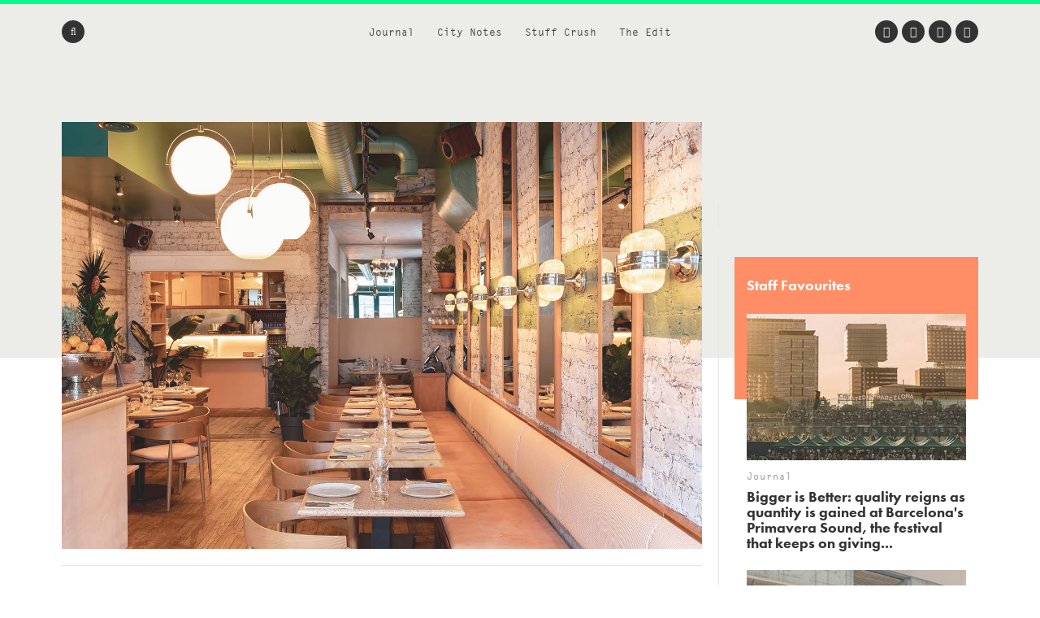

--- FILE ---
content_type: text/html; charset=UTF-8
request_url: https://www.we-heart.com/2021/07/01/cocotte-queens-park-rotisserie-a-nrd-studio/
body_size: 15789
content:
<!DOCTYPE html>
<html lang="en-US"
 xmlns:og="http://ogp.me/ns#"
 xmlns:fb="http://ogp.me/ns/fb#">
<head>

<!-- Google tag (gtag.js) -->
<script async src="https://www.googletagmanager.com/gtag/js?id=G-ZR2JV6V233" type="876a88a7c99195c6e846e968-text/javascript"></script>
<script type="876a88a7c99195c6e846e968-text/javascript">
  window.dataLayer = window.dataLayer || [];
  function gtag(){dataLayer.push(arguments);}
  gtag('js', new Date());

  gtag('config', 'G-ZR2JV6V233');
</script>

<meta charset="UTF-8">
<meta name="viewport" content="width=device-width, initial-scale=1">
<meta name='ir-site-verification-token' value='-1678264156'>
<link rel="profile" href="https://gmpg.org/xfn/11">
<link rel="pingback" href="https://www.we-heart.com/xmlrpc.php">

<link rel="apple-touch-icon" href="https://www.we-heart.com/upload-images/icon144.png">
<link rel="icon" href="https://www.we-heart.com/upload-images/icon64.png">
<!--[if IE]><link rel="shortcut icon" href="https://www.we-heart.com/upload-images/favicon.ico"><![endif]-->




<script type="876a88a7c99195c6e846e968-text/javascript" src="https://confirmsubscription.com/h/r/FD958EA3B1F2BE45/A23F2631A780EA00/popup.js"></script>

<script src="//use.typekit.net/qpd8goq.js" type="876a88a7c99195c6e846e968-text/javascript"></script>
<script type="876a88a7c99195c6e846e968-text/javascript">try{Typekit.load();}catch(e){}</script>






<script type="876a88a7c99195c6e846e968-text/javascript">
  var googletag = googletag || {};
  googletag.cmd = googletag.cmd || [];
  (function() {
    var gads = document.createElement('script');
    gads.async = true;
    gads.type = 'text/javascript';
    var useSSL = 'https:' == document.location.protocol;
    gads.src = (useSSL ? 'https:' : 'http:') +
      '//www.googletagservices.com/tag/js/gpt.js';
    var node = document.getElementsByTagName('script')[0];
    node.parentNode.insertBefore(gads, node);
  })();
</script>

<script type="876a88a7c99195c6e846e968-text/javascript">
  googletag.cmd.push(function() {
    googletag.defineSlot('/30229365/mainbanner', [300, 250], 'div-gpt-ad-1448466577093-0').addService(googletag.pubads());
    googletag.pubads().enableSingleRequest();
    googletag.enableServices();
  });
</script>






<script type="876a88a7c99195c6e846e968-text/javascript" src="//static.criteo.net/js/ld/publishertag.js"></script>



<style type="text/css" media="screen">
	.entry-content ul.bullets {
		list-style-type: disc !important;
		margin: 0em 7em 2em 7em;
	}

  .entry-content ul.boxybullets {
		list-style-type: disc !important;
		margin: 1em 2em 0em 2em;
	}

  .boxy {

    border: 1px solid #000000;
    padding: 20px;
    margin: 10px 90px 50px 90px;
  }

  .disclaimer {
    font-size: 15px;
    font-size: 1.5rem;
    text-align: left;
    margin-right: 40px;
  }

  h4 {display: block !important;
    width: auto !important;
    border-bottom: 0px solid #00FF8D !important;
  }

  h2, h3, h4, h5, h6 {

    margin-top: 30px !important;
  }


.highlighttext {
  font-weight: 400;
  color: #96152b;
}



.post .caption, .page .caption {
  padding: 0px !important;
}


.maindisclaimer {
  padding: 10px !important; background: #ede9e9; color: #a1a1a1;
}


.GRVAd.inline.mobile {
  margin: 0px 0 20px;
  background: #f9f9f9;
  padding: 15px 0 15px;
}



.su-button {
    background-color: #ec5d56 !important;
    color: #ffffff !important;
    opacity: 1 !important;
    transition: none !important;
}


	/***
	body {
		padding-top: 197px;
	}
	.site-header .main-navigation {
		top: 47px;
	}
	.flash {
		background: #dd4735;
		color: #FFFFFF;
		display: block;
		left: 0;
		padding: 10px;
		position: fixed;
		right: 0;
		top: 0;
		text-align: center;
		text-decoration: none;
		z-index: 999;
	}

	.flash:hover {
		background: #f8be4d;
		color: #FFFFFF;
	}

	@media screen and (max-width: 1024px) {
		body {
			padding-top: 0px;
		}
		.flash {
			position: static;
		}
	}
	**/
</style>

<meta name='robots' content='index, follow, max-image-preview:large, max-snippet:-1, max-video-preview:-1' />
	<style>img:is([sizes="auto" i], [sizes^="auto," i]) { contain-intrinsic-size: 3000px 1500px }</style>
	
	<!-- This site is optimized with the Yoast SEO plugin v24.8.1 - https://yoast.com/wordpress/plugins/seo/ -->
	<title>Cocotte Queen&#039;s Park Rotisserie Designed by A-nrd studio</title>
	<meta name="description" content="Romain Bourrillon&#039;s free-range rotisserie chain continues its London takeover with a fine looking new destination, Cocotte Queen&#039;s Park..." />
	<link rel="canonical" href="https://www.we-heart.com/2021/07/01/cocotte-queens-park-rotisserie-a-nrd-studio/" />
	<meta property="og:locale" content="en_US" />
	<meta property="og:type" content="article" />
	<meta property="og:title" content="Romain Bourrillon&#039;s free-range rotisserie chain continues its London takeover with a fine looking new destination for Queen&#039;s Park..." />
	<meta property="og:description" content="Romain Bourrillon&#039;s free-range rotisserie chain continues its London takeover with a fine looking new destination, Cocotte Queen&#039;s Park..." />
	<meta property="og:url" content="https://www.we-heart.com/2021/07/01/cocotte-queens-park-rotisserie-a-nrd-studio/" />
	<meta property="og:site_name" content="We Heart" />
	<meta property="article:publisher" content="https://www.facebook.com/weheart" />
	<meta property="article:published_time" content="2021-07-01T14:01:17+00:00" />
	<meta property="article:modified_time" content="2024-08-14T16:47:48+00:00" />
	<meta property="og:image" content="https://www.we-heart.com/upload-images/cocottequeensparksmall.jpg" />
	<meta name="author" content="Lisa Davidson" />
	<meta name="twitter:card" content="summary_large_image" />
	<meta name="twitter:title" content="Romain Bourrillon&#039;s free-range rotisserie chain continues its London takeover with a fine looking new destination for Queen&#039;s Park..." />
	<meta name="twitter:creator" content="@lilodavidson" />
	<meta name="twitter:site" content="@we_heart" />
	<meta name="twitter:label1" content="Written by" />
	<meta name="twitter:data1" content="Lisa Davidson" />
	<meta name="twitter:label2" content="Est. reading time" />
	<meta name="twitter:data2" content="4 minutes" />
	<!-- / Yoast SEO plugin. -->


<link rel='dns-prefetch' href='//hb.wpmucdn.com' />
<link rel='dns-prefetch' href='//b2629422.smushcdn.com' />
<link rel="alternate" type="application/rss+xml" title="We Heart &raquo; Feed" href="https://www.we-heart.com/feed/" />
<link rel="alternate" type="application/rss+xml" title="We Heart &raquo; Comments Feed" href="https://www.we-heart.com/comments/feed/" />
<script type="876a88a7c99195c6e846e968-text/javascript">
/* <![CDATA[ */
window._wpemojiSettings = {"baseUrl":"https:\/\/s.w.org\/images\/core\/emoji\/15.0.3\/72x72\/","ext":".png","svgUrl":"https:\/\/s.w.org\/images\/core\/emoji\/15.0.3\/svg\/","svgExt":".svg","source":{"concatemoji":"https:\/\/www.we-heart.com\/wp-includes\/js\/wp-emoji-release.min.js?ver=6.7.4"}};
/*! This file is auto-generated */
!function(i,n){var o,s,e;function c(e){try{var t={supportTests:e,timestamp:(new Date).valueOf()};sessionStorage.setItem(o,JSON.stringify(t))}catch(e){}}function p(e,t,n){e.clearRect(0,0,e.canvas.width,e.canvas.height),e.fillText(t,0,0);var t=new Uint32Array(e.getImageData(0,0,e.canvas.width,e.canvas.height).data),r=(e.clearRect(0,0,e.canvas.width,e.canvas.height),e.fillText(n,0,0),new Uint32Array(e.getImageData(0,0,e.canvas.width,e.canvas.height).data));return t.every(function(e,t){return e===r[t]})}function u(e,t,n){switch(t){case"flag":return n(e,"\ud83c\udff3\ufe0f\u200d\u26a7\ufe0f","\ud83c\udff3\ufe0f\u200b\u26a7\ufe0f")?!1:!n(e,"\ud83c\uddfa\ud83c\uddf3","\ud83c\uddfa\u200b\ud83c\uddf3")&&!n(e,"\ud83c\udff4\udb40\udc67\udb40\udc62\udb40\udc65\udb40\udc6e\udb40\udc67\udb40\udc7f","\ud83c\udff4\u200b\udb40\udc67\u200b\udb40\udc62\u200b\udb40\udc65\u200b\udb40\udc6e\u200b\udb40\udc67\u200b\udb40\udc7f");case"emoji":return!n(e,"\ud83d\udc26\u200d\u2b1b","\ud83d\udc26\u200b\u2b1b")}return!1}function f(e,t,n){var r="undefined"!=typeof WorkerGlobalScope&&self instanceof WorkerGlobalScope?new OffscreenCanvas(300,150):i.createElement("canvas"),a=r.getContext("2d",{willReadFrequently:!0}),o=(a.textBaseline="top",a.font="600 32px Arial",{});return e.forEach(function(e){o[e]=t(a,e,n)}),o}function t(e){var t=i.createElement("script");t.src=e,t.defer=!0,i.head.appendChild(t)}"undefined"!=typeof Promise&&(o="wpEmojiSettingsSupports",s=["flag","emoji"],n.supports={everything:!0,everythingExceptFlag:!0},e=new Promise(function(e){i.addEventListener("DOMContentLoaded",e,{once:!0})}),new Promise(function(t){var n=function(){try{var e=JSON.parse(sessionStorage.getItem(o));if("object"==typeof e&&"number"==typeof e.timestamp&&(new Date).valueOf()<e.timestamp+604800&&"object"==typeof e.supportTests)return e.supportTests}catch(e){}return null}();if(!n){if("undefined"!=typeof Worker&&"undefined"!=typeof OffscreenCanvas&&"undefined"!=typeof URL&&URL.createObjectURL&&"undefined"!=typeof Blob)try{var e="postMessage("+f.toString()+"("+[JSON.stringify(s),u.toString(),p.toString()].join(",")+"));",r=new Blob([e],{type:"text/javascript"}),a=new Worker(URL.createObjectURL(r),{name:"wpTestEmojiSupports"});return void(a.onmessage=function(e){c(n=e.data),a.terminate(),t(n)})}catch(e){}c(n=f(s,u,p))}t(n)}).then(function(e){for(var t in e)n.supports[t]=e[t],n.supports.everything=n.supports.everything&&n.supports[t],"flag"!==t&&(n.supports.everythingExceptFlag=n.supports.everythingExceptFlag&&n.supports[t]);n.supports.everythingExceptFlag=n.supports.everythingExceptFlag&&!n.supports.flag,n.DOMReady=!1,n.readyCallback=function(){n.DOMReady=!0}}).then(function(){return e}).then(function(){var e;n.supports.everything||(n.readyCallback(),(e=n.source||{}).concatemoji?t(e.concatemoji):e.wpemoji&&e.twemoji&&(t(e.twemoji),t(e.wpemoji)))}))}((window,document),window._wpemojiSettings);
/* ]]> */
</script>
<style id='wp-emoji-styles-inline-css' type='text/css'>

	img.wp-smiley, img.emoji {
		display: inline !important;
		border: none !important;
		box-shadow: none !important;
		height: 1em !important;
		width: 1em !important;
		margin: 0 0.07em !important;
		vertical-align: -0.1em !important;
		background: none !important;
		padding: 0 !important;
	}
</style>
<link rel='stylesheet' id='wp-block-library-css' href='https://hb.wpmucdn.com/www.we-heart.com/7589b4b4-56ae-498e-8334-8a2614e885ce.css' type='text/css' media='all' />
<style id='classic-theme-styles-inline-css' type='text/css'>
/*! This file is auto-generated */
.wp-block-button__link{color:#fff;background-color:#32373c;border-radius:9999px;box-shadow:none;text-decoration:none;padding:calc(.667em + 2px) calc(1.333em + 2px);font-size:1.125em}.wp-block-file__button{background:#32373c;color:#fff;text-decoration:none}
</style>
<style id='global-styles-inline-css' type='text/css'>
:root{--wp--preset--aspect-ratio--square: 1;--wp--preset--aspect-ratio--4-3: 4/3;--wp--preset--aspect-ratio--3-4: 3/4;--wp--preset--aspect-ratio--3-2: 3/2;--wp--preset--aspect-ratio--2-3: 2/3;--wp--preset--aspect-ratio--16-9: 16/9;--wp--preset--aspect-ratio--9-16: 9/16;--wp--preset--color--black: #000000;--wp--preset--color--cyan-bluish-gray: #abb8c3;--wp--preset--color--white: #ffffff;--wp--preset--color--pale-pink: #f78da7;--wp--preset--color--vivid-red: #cf2e2e;--wp--preset--color--luminous-vivid-orange: #ff6900;--wp--preset--color--luminous-vivid-amber: #fcb900;--wp--preset--color--light-green-cyan: #7bdcb5;--wp--preset--color--vivid-green-cyan: #00d084;--wp--preset--color--pale-cyan-blue: #8ed1fc;--wp--preset--color--vivid-cyan-blue: #0693e3;--wp--preset--color--vivid-purple: #9b51e0;--wp--preset--gradient--vivid-cyan-blue-to-vivid-purple: linear-gradient(135deg,rgba(6,147,227,1) 0%,rgb(155,81,224) 100%);--wp--preset--gradient--light-green-cyan-to-vivid-green-cyan: linear-gradient(135deg,rgb(122,220,180) 0%,rgb(0,208,130) 100%);--wp--preset--gradient--luminous-vivid-amber-to-luminous-vivid-orange: linear-gradient(135deg,rgba(252,185,0,1) 0%,rgba(255,105,0,1) 100%);--wp--preset--gradient--luminous-vivid-orange-to-vivid-red: linear-gradient(135deg,rgba(255,105,0,1) 0%,rgb(207,46,46) 100%);--wp--preset--gradient--very-light-gray-to-cyan-bluish-gray: linear-gradient(135deg,rgb(238,238,238) 0%,rgb(169,184,195) 100%);--wp--preset--gradient--cool-to-warm-spectrum: linear-gradient(135deg,rgb(74,234,220) 0%,rgb(151,120,209) 20%,rgb(207,42,186) 40%,rgb(238,44,130) 60%,rgb(251,105,98) 80%,rgb(254,248,76) 100%);--wp--preset--gradient--blush-light-purple: linear-gradient(135deg,rgb(255,206,236) 0%,rgb(152,150,240) 100%);--wp--preset--gradient--blush-bordeaux: linear-gradient(135deg,rgb(254,205,165) 0%,rgb(254,45,45) 50%,rgb(107,0,62) 100%);--wp--preset--gradient--luminous-dusk: linear-gradient(135deg,rgb(255,203,112) 0%,rgb(199,81,192) 50%,rgb(65,88,208) 100%);--wp--preset--gradient--pale-ocean: linear-gradient(135deg,rgb(255,245,203) 0%,rgb(182,227,212) 50%,rgb(51,167,181) 100%);--wp--preset--gradient--electric-grass: linear-gradient(135deg,rgb(202,248,128) 0%,rgb(113,206,126) 100%);--wp--preset--gradient--midnight: linear-gradient(135deg,rgb(2,3,129) 0%,rgb(40,116,252) 100%);--wp--preset--font-size--small: 13px;--wp--preset--font-size--medium: 20px;--wp--preset--font-size--large: 36px;--wp--preset--font-size--x-large: 42px;--wp--preset--spacing--20: 0.44rem;--wp--preset--spacing--30: 0.67rem;--wp--preset--spacing--40: 1rem;--wp--preset--spacing--50: 1.5rem;--wp--preset--spacing--60: 2.25rem;--wp--preset--spacing--70: 3.38rem;--wp--preset--spacing--80: 5.06rem;--wp--preset--shadow--natural: 6px 6px 9px rgba(0, 0, 0, 0.2);--wp--preset--shadow--deep: 12px 12px 50px rgba(0, 0, 0, 0.4);--wp--preset--shadow--sharp: 6px 6px 0px rgba(0, 0, 0, 0.2);--wp--preset--shadow--outlined: 6px 6px 0px -3px rgba(255, 255, 255, 1), 6px 6px rgba(0, 0, 0, 1);--wp--preset--shadow--crisp: 6px 6px 0px rgba(0, 0, 0, 1);}:where(.is-layout-flex){gap: 0.5em;}:where(.is-layout-grid){gap: 0.5em;}body .is-layout-flex{display: flex;}.is-layout-flex{flex-wrap: wrap;align-items: center;}.is-layout-flex > :is(*, div){margin: 0;}body .is-layout-grid{display: grid;}.is-layout-grid > :is(*, div){margin: 0;}:where(.wp-block-columns.is-layout-flex){gap: 2em;}:where(.wp-block-columns.is-layout-grid){gap: 2em;}:where(.wp-block-post-template.is-layout-flex){gap: 1.25em;}:where(.wp-block-post-template.is-layout-grid){gap: 1.25em;}.has-black-color{color: var(--wp--preset--color--black) !important;}.has-cyan-bluish-gray-color{color: var(--wp--preset--color--cyan-bluish-gray) !important;}.has-white-color{color: var(--wp--preset--color--white) !important;}.has-pale-pink-color{color: var(--wp--preset--color--pale-pink) !important;}.has-vivid-red-color{color: var(--wp--preset--color--vivid-red) !important;}.has-luminous-vivid-orange-color{color: var(--wp--preset--color--luminous-vivid-orange) !important;}.has-luminous-vivid-amber-color{color: var(--wp--preset--color--luminous-vivid-amber) !important;}.has-light-green-cyan-color{color: var(--wp--preset--color--light-green-cyan) !important;}.has-vivid-green-cyan-color{color: var(--wp--preset--color--vivid-green-cyan) !important;}.has-pale-cyan-blue-color{color: var(--wp--preset--color--pale-cyan-blue) !important;}.has-vivid-cyan-blue-color{color: var(--wp--preset--color--vivid-cyan-blue) !important;}.has-vivid-purple-color{color: var(--wp--preset--color--vivid-purple) !important;}.has-black-background-color{background-color: var(--wp--preset--color--black) !important;}.has-cyan-bluish-gray-background-color{background-color: var(--wp--preset--color--cyan-bluish-gray) !important;}.has-white-background-color{background-color: var(--wp--preset--color--white) !important;}.has-pale-pink-background-color{background-color: var(--wp--preset--color--pale-pink) !important;}.has-vivid-red-background-color{background-color: var(--wp--preset--color--vivid-red) !important;}.has-luminous-vivid-orange-background-color{background-color: var(--wp--preset--color--luminous-vivid-orange) !important;}.has-luminous-vivid-amber-background-color{background-color: var(--wp--preset--color--luminous-vivid-amber) !important;}.has-light-green-cyan-background-color{background-color: var(--wp--preset--color--light-green-cyan) !important;}.has-vivid-green-cyan-background-color{background-color: var(--wp--preset--color--vivid-green-cyan) !important;}.has-pale-cyan-blue-background-color{background-color: var(--wp--preset--color--pale-cyan-blue) !important;}.has-vivid-cyan-blue-background-color{background-color: var(--wp--preset--color--vivid-cyan-blue) !important;}.has-vivid-purple-background-color{background-color: var(--wp--preset--color--vivid-purple) !important;}.has-black-border-color{border-color: var(--wp--preset--color--black) !important;}.has-cyan-bluish-gray-border-color{border-color: var(--wp--preset--color--cyan-bluish-gray) !important;}.has-white-border-color{border-color: var(--wp--preset--color--white) !important;}.has-pale-pink-border-color{border-color: var(--wp--preset--color--pale-pink) !important;}.has-vivid-red-border-color{border-color: var(--wp--preset--color--vivid-red) !important;}.has-luminous-vivid-orange-border-color{border-color: var(--wp--preset--color--luminous-vivid-orange) !important;}.has-luminous-vivid-amber-border-color{border-color: var(--wp--preset--color--luminous-vivid-amber) !important;}.has-light-green-cyan-border-color{border-color: var(--wp--preset--color--light-green-cyan) !important;}.has-vivid-green-cyan-border-color{border-color: var(--wp--preset--color--vivid-green-cyan) !important;}.has-pale-cyan-blue-border-color{border-color: var(--wp--preset--color--pale-cyan-blue) !important;}.has-vivid-cyan-blue-border-color{border-color: var(--wp--preset--color--vivid-cyan-blue) !important;}.has-vivid-purple-border-color{border-color: var(--wp--preset--color--vivid-purple) !important;}.has-vivid-cyan-blue-to-vivid-purple-gradient-background{background: var(--wp--preset--gradient--vivid-cyan-blue-to-vivid-purple) !important;}.has-light-green-cyan-to-vivid-green-cyan-gradient-background{background: var(--wp--preset--gradient--light-green-cyan-to-vivid-green-cyan) !important;}.has-luminous-vivid-amber-to-luminous-vivid-orange-gradient-background{background: var(--wp--preset--gradient--luminous-vivid-amber-to-luminous-vivid-orange) !important;}.has-luminous-vivid-orange-to-vivid-red-gradient-background{background: var(--wp--preset--gradient--luminous-vivid-orange-to-vivid-red) !important;}.has-very-light-gray-to-cyan-bluish-gray-gradient-background{background: var(--wp--preset--gradient--very-light-gray-to-cyan-bluish-gray) !important;}.has-cool-to-warm-spectrum-gradient-background{background: var(--wp--preset--gradient--cool-to-warm-spectrum) !important;}.has-blush-light-purple-gradient-background{background: var(--wp--preset--gradient--blush-light-purple) !important;}.has-blush-bordeaux-gradient-background{background: var(--wp--preset--gradient--blush-bordeaux) !important;}.has-luminous-dusk-gradient-background{background: var(--wp--preset--gradient--luminous-dusk) !important;}.has-pale-ocean-gradient-background{background: var(--wp--preset--gradient--pale-ocean) !important;}.has-electric-grass-gradient-background{background: var(--wp--preset--gradient--electric-grass) !important;}.has-midnight-gradient-background{background: var(--wp--preset--gradient--midnight) !important;}.has-small-font-size{font-size: var(--wp--preset--font-size--small) !important;}.has-medium-font-size{font-size: var(--wp--preset--font-size--medium) !important;}.has-large-font-size{font-size: var(--wp--preset--font-size--large) !important;}.has-x-large-font-size{font-size: var(--wp--preset--font-size--x-large) !important;}
:where(.wp-block-post-template.is-layout-flex){gap: 1.25em;}:where(.wp-block-post-template.is-layout-grid){gap: 1.25em;}
:where(.wp-block-columns.is-layout-flex){gap: 2em;}:where(.wp-block-columns.is-layout-grid){gap: 2em;}
:root :where(.wp-block-pullquote){font-size: 1.5em;line-height: 1.6;}
</style>
<link rel='stylesheet' id='wphb-1-css' href='https://hb.wpmucdn.com/www.we-heart.com/d7e01acc-1292-49cc-ba0b-12f9917b8127.css' type='text/css' media='all' />
<script type="876a88a7c99195c6e846e968-text/javascript" src="https://hb.wpmucdn.com/www.we-heart.com/1e9065ae-e241-4cce-a23e-c884f45146bb.js" id="wphb-2-js"></script>
<link rel="https://api.w.org/" href="https://www.we-heart.com/wp-json/" /><link rel="alternate" title="JSON" type="application/json" href="https://www.we-heart.com/wp-json/wp/v2/posts/82530" /><link rel="EditURI" type="application/rsd+xml" title="RSD" href="https://www.we-heart.com/xmlrpc.php?rsd" />
<meta name="generator" content="WordPress 6.7.4" />
<link rel='shortlink' href='https://www.we-heart.com/?p=82530' />
<link rel="alternate" title="oEmbed (JSON)" type="application/json+oembed" href="https://www.we-heart.com/wp-json/oembed/1.0/embed?url=https%3A%2F%2Fwww.we-heart.com%2F2021%2F07%2F01%2Fcocotte-queens-park-rotisserie-a-nrd-studio%2F" />
<link rel="alternate" title="oEmbed (XML)" type="text/xml+oembed" href="https://www.we-heart.com/wp-json/oembed/1.0/embed?url=https%3A%2F%2Fwww.we-heart.com%2F2021%2F07%2F01%2Fcocotte-queens-park-rotisserie-a-nrd-studio%2F&#038;format=xml" />
<meta property="fb:app_id" content="196049207450004"/><meta property="fb:admins" content="555110081,620381446,100000696011680"/>
<!-- Lara's Google Analytics - https://www.xtraorbit.com/wordpress-google-analytics-dashboard-widget/ -->
<script async src="https://www.googletagmanager.com/gtag/js?id=G-ZR2JV6V233" type="876a88a7c99195c6e846e968-text/javascript"></script>
<script type="876a88a7c99195c6e846e968-text/javascript">
  window.dataLayer = window.dataLayer || [];
  function gtag(){dataLayer.push(arguments);}
  gtag('js', new Date());
  gtag('config', 'G-ZR2JV6V233');
</script>

<style type="text/css">.oembed-instagram{box-shadow: 1px 1px 3px #efefef;  background-color: #ffffff; border: 1px solid #f5f5f5; margin: 1em 5px; padding: 8px;}.oembed-instagram iframe{display: block; margin: 0 auto; max-width: 100%; box-sizing: border-box;}</style>


<!-- This site is optimized with the Schema plugin v1.7.9.6 - https://schema.press -->
<script type="application/ld+json">{"@context":"https:\/\/schema.org\/","@type":"NewsArticle","mainEntityOfPage":{"@type":"WebPage","@id":"https:\/\/www.we-heart.com\/2021\/07\/01\/cocotte-queens-park-rotisserie-a-nrd-studio\/"},"url":"https:\/\/www.we-heart.com\/2021\/07\/01\/cocotte-queens-park-rotisserie-a-nrd-studio\/","headline":"Cocotte Queen's Park","datePublished":"2021-07-01T15:01:17+01:00","dateModified":"2024-08-14T17:47:48+01:00","publisher":{"@type":"Organization","@id":"https:\/\/www.we-heart.com\/#organization","name":"We Heart","logo":{"@type":"ImageObject","url":"","width":600,"height":60}},"articleSection":"Eating Out","description":"With restaurants in Notting Hill, Shoreditch, Parsons Green, Queen’s Park, and a site in South Kensington coming soon, Romain Bourrillon's free-range rotisseries go from strength to strength, their chickens (sourced from Pays de la Loire and marinated in a secret blend of herbs and spices) attracting a hungry crowd","author":{"@type":"Person","name":"Lisa Davidson","url":"https:\/\/www.we-heart.com\/author\/lisadavidson\/","description":"Lorem ipsum dolor sit amet, consectetur adipiscing elit. Sed fermentum consequat finibus. Pellentesque habitant morbi tristique senectus et netus et malesuada fames ac turpis egestas. Quisque volutpat eros suscipit accumsan accumsan. Vestibulum dapibus euismod leo, non maximus ligula scelerisque ultrices. Quisque eros ligula, porttitor vehicula lorem in, ultricies volutpat dolor. Nulla dignissim convallis lectus nec suscipit. Nulla facilisi.","image":{"@type":"ImageObject","url":"https:\/\/secure.gravatar.com\/avatar\/cb74e7e95a1291dd43c0263f9ba6fd18?s=96&d=mm&r=g","height":96,"width":96},"sameAs":["https:\/\/twitter.com\/lilodavidson"]}}</script>

		<script type="876a88a7c99195c6e846e968-text/javascript">
			document.documentElement.className = document.documentElement.className.replace('no-js', 'js');
		</script>
				<style>
			.no-js img.lazyload {
				display: none;
			}

			figure.wp-block-image img.lazyloading {
				min-width: 150px;
			}

						.lazyload, .lazyloading {
				opacity: 0;
			}

			.lazyloaded {
				opacity: 1;
				transition: opacity 400ms;
				transition-delay: 0ms;
			}

					</style>
		
<!-- Meta Pixel Code -->
<script type="876a88a7c99195c6e846e968-text/javascript">
!function(f,b,e,v,n,t,s){if(f.fbq)return;n=f.fbq=function(){n.callMethod?
n.callMethod.apply(n,arguments):n.queue.push(arguments)};if(!f._fbq)f._fbq=n;
n.push=n;n.loaded=!0;n.version='2.0';n.queue=[];t=b.createElement(e);t.async=!0;
t.src=v;s=b.getElementsByTagName(e)[0];s.parentNode.insertBefore(t,s)}(window,document,'script',
'https://connect.facebook.net/en_US/fbevents.js');
fbq('init', '832767357702650');
fbq('track', 'PageView');
</script>
<noscript>
  <img height="1" width="1" style="display:none"
       src="https://www.facebook.com/tr?id=832767357702650&ev=PageView&noscript=1"/>
</noscript>
<!-- End Meta Pixel Code -->


<script src="https://analytics.ahrefs.com/analytics.js" data-key="39qAyPo40RfFccaZProvLQ" async type="876a88a7c99195c6e846e968-text/javascript"></script>


</head>

<body class="post-template-default single single-post postid-82530 single-format-standard no-js group-blog">




<div id="fb-root"></div>
<script type="876a88a7c99195c6e846e968-text/javascript">(function(d, s, id) {
  var js, fjs = d.getElementsByTagName(s)[0];
  if (d.getElementById(id)) return;
  js = d.createElement(s); js.id = id;
  js.src = "//connect.facebook.net/en_GB/sdk.js#xfbml=1&version=v2.5";
  fjs.parentNode.insertBefore(js, fjs);
}(document, 'script', 'facebook-jssdk'));</script>

<div id="page" class="hfeed site">

	<header id="masthead" class="site-header clear" role="banner">

		<!-- <a href="https://www.kickstarter.com/projects/jamesdavidson/cana-magazine?ref=cr5rm6" title="Back Caña Magazine on Kickstarter Now" class="flash" target="_blank">
			<strong>A New Magazine About Craft Beer and Creativity:</strong> Back Caña Magazine on Kickstarter Now
		</a> -->

		<nav id="site-navigation" class="main-navigation" role="navigation">

			<div class="site-wrapper clear">

				<ul class="header-nav">
					<li id="menu-item-29193" class="menu-item menu-item-type-taxonomy menu-item-object-type menu-item-29193"><a href="https://www.we-heart.com/guides/journal/">Journal</a></li>
<li id="menu-item-29192" class="menu-item menu-item-type-taxonomy menu-item-object-type menu-item-29192"><a href="https://www.we-heart.com/guides/city-notes/">City Notes</a></li>
<li id="menu-item-29195" class="menu-item menu-item-type-taxonomy menu-item-object-type menu-item-29195"><a href="https://www.we-heart.com/guides/stuff-crush/">Stuff Crush</a></li>
<li id="menu-item-84935" class="menu-item menu-item-type-taxonomy menu-item-object-type menu-item-84935"><a href="https://www.we-heart.com/guides/the-edit/">The Edit</a></li>
				</ul><!-- .header-nav -->

				<a class="menu-link"><span class="fa fa-bars"></span></a>

				<form action="https://www.we-heart.com/" method="get" role="search" class="form-search">
	<fieldset>
		<span class="fa fa-search"></span>
		<input name="s" type="search" value="" />
	</fieldset>
</form><!-- .form-search -->
				<ul class="social-nav">
					<li><a href="https://twitter.com/we_heart" title="Twitter" target="_blank"><span class="fa fa-twitter"></span></a></li>
					<li><a href="https://www.facebook.com/weheart" title="Facebook" target="_blank"><span class="fa fa-facebook"></span></a></li>
					<li><a href="https://instagram.com/we_heart" title="Instagram" target="_blank"><span class="fa fa-instagram"></span></a></li>
									<li><a href="https://www.pinterest.com/we_heart/" title="Pinterest" target="_blank"><span class="fa fa-pinterest-p"></span></a></li>
				</ul><!-- .social-nav -->

			</div><!-- .site-wrapper -->
		</nav><!-- #site-navigation -->

		<div class="site-branding">
						<span class="site-title"><a href="https://www.we-heart.com/" title="We Heart - An online magazine about travel, design, culture, lifestyle and more" rel="home">We Heart</a></span>
		</div><!-- .site-branding -->

	</header><!-- #masthead -->

	<nav id="secondary-navigation" class="secondary-navigation" role="navigation">
		<a href="#" title="Close" class="menu-close"><span class="fa fa-times"></span></a>
		<div class="site-wrapper">
			<ul>
				<li class="menu-item menu-item-type-taxonomy menu-item-object-type menu-item-29193"><a href="https://www.we-heart.com/guides/journal/">Journal</a></li>
<li class="menu-item menu-item-type-taxonomy menu-item-object-type menu-item-29192"><a href="https://www.we-heart.com/guides/city-notes/">City Notes</a></li>
<li class="menu-item menu-item-type-taxonomy menu-item-object-type menu-item-29195"><a href="https://www.we-heart.com/guides/stuff-crush/">Stuff Crush</a></li>
<li class="menu-item menu-item-type-taxonomy menu-item-object-type menu-item-84935"><a href="https://www.we-heart.com/guides/the-edit/">The Edit</a></li>
			</ul>
		</div><!-- .site-wrapper -->
		<a href="https://www.we-heart.com/" title="We Heart" class="copyright">We Heart</a>
	</nav><!-- .site-navigation -->

	<div id="content" class="site-content">

	<div id="primary" class="content-area">
		<main id="main" class="site-main" role="main">

			
			<div class="site-wrapper">

				<article id="post-82530" class="single post-82530 post type-post status-publish format-standard hentry category-restaurants-dining tag-restaurants tag-interiors tag-food-drink tag-design tag-london tag-a-nrd-studio tag-cocotte type-city-notes type-homepage destinations-united-kingdom-travel-guide destinations-london-city-guide">

					<header class="entry-header">

						<div class="lead-image">
															<img data-src="/upload-images/cocottequeenspark1.jpg" alt="Cocotte Queen&#8217;s Park" src="[data-uri]" class="lazyload" /><noscript><img src="/upload-images/cocottequeenspark1.jpg" alt="Cocotte Queen&#8217;s Park" /></noscript>
							
													</div><!-- .lead-image -->

						
							<p class="entry-section"><a href="https://www.we-heart.com/guide/london-city-guide/" title="London">London</a> &#149; <a href="https://www.we-heart.com/guides/city-notes/restaurants-dining/" tite="Eating Out">Eating Out</a></p>

						
						
															<p class="entry-subtitle">Cocotte Queen&#8217;s Park</p>
							
							<h1 class="entry-title">Romain Bourrillon&#039;s free-range rotisserie chain continues its London takeover with a fine looking new destination for Queen&#039;s Park...</h1>

						
						<div class="entry-meta">
							<span class="byline"><span class="author vcard"><a class="url fn n" href="https://www.we-heart.com/author/lisadavidson/">Lisa Davidson</a></span></span> &#149; <span class="posted-on"> <time class="entry-date published updated" datetime="2021-07-01T15:01:17+01:00">1 July, 2021</time></span>						</div><!-- .entry-meta -->

						<div class="social-share">
							<a href="https://twitter.com/intent/tweet?url=https%3A%2F%2Fwww.we-heart.com%2F2021%2F07%2F01%2Fcocotte-queens-park-rotisserie-a-nrd-studio%2F&text=Cocotte+Queen%E2%80%99s+Park&via=we_heart" title="Tweet This" rel="nofollow" class="twitter" target="_blank" data-social-network="twitter" onclick="if (!window.__cfRLUnblockHandlers) return false; window.open(this.href, '', 'menubar=no,toolbar=no,resizable=yes,scrollbars=yes,left=967,top=451,width=626,height=438'); return false;" data-cf-modified-876a88a7c99195c6e846e968-=""><span class="fa fa-twitter"></span></a>
							<a href="https://www.facebook.com/sharer/sharer.php?u=https%3A%2F%2Fwww.we-heart.com%2F2021%2F07%2F01%2Fcocotte-queens-park-rotisserie-a-nrd-studio%2F" title="Share This on Facebook" rel="nofollow" class="facebook" target="_blank" data-social-network="facebook" onclick="if (!window.__cfRLUnblockHandlers) return false; window.open(this.href, '', 'menubar=no,toolbar=no,resizable=yes,scrollbars=yes,left=980,top=370,width=600,height=600'); return false;" data-cf-modified-876a88a7c99195c6e846e968-=""><span class="fa fa-facebook"></span></a>
							<a href="https://plus.google.com/share?url=https%3A%2F%2Fwww.we-heart.com%2F2021%2F07%2F01%2Fcocotte-queens-park-rotisserie-a-nrd-studio%2F" title="Share This on Google+" rel="nofollow" class="google" target="_blank" data-social-network="google" onclick="if (!window.__cfRLUnblockHandlers) return false; window.open(this.href, '', 'menubar=no,toolbar=no,resizable=yes,scrollbars=yes,left=1020,top=370,width=520,height=600'); return false;" data-cf-modified-876a88a7c99195c6e846e968-=""><span class="fa fa-google-plus"></span></a>
						</div>

					</header><!-- .entry-header -->

					<div class="entry-content">

						<p>With restaurants in Notting Hill, <a href="https://www.we-heart.com/2018/06/21/cocotte-hoxton-square-shoreditch-rotisserie-london/">Shoreditch</a>, Parsons Green, Queen’s Park, and a site in South Kensington coming soon, Romain Bourrillon&#8217;s free-range rotisseries go from strength to strength, their chickens (sourced from Pays de la Loire and marinated in a secret blend of herbs and spices) attracting a hungry crowd looking for flavoursome fare and healthy homemade dishes.</p>
<div class="left-image">
<img decoding="async" data-src="https://www.we-heart.com/upload-images/cocottequeensparksmall.jpg" alt="Cocotte Queen's Park Rotisserie Designed by A-nrd studio" src="[data-uri]" class="lazyload" /><noscript><img decoding="async" src="https://www.we-heart.com/upload-images/cocottequeensparksmall.jpg" alt="Cocotte Queen's Park Rotisserie Designed by A-nrd studio"/></noscript>
</div>
<p>Collaborating with <a href="https://www.we-heart.com/?s=A-nrd+studio">A-nrd studio</a> on their latest site, the 79 Salusbury Road location was conceived at the beginning of the COVID-19 pandemic, and features pastel peaches and greens that conjure up the same joyous feelings you might feel on a warm summer evening when the sun starts making its way down and the sky turns a fiery orangey-pink. </p>
<p>Led by Milanese designer Alessio Nardi and partner Lukas Persakovas, A-nrd studio started by completely gutting the Queen&#8217;s Park venue before reusing and repairing the existing building fabric the sustainable approach visible in the remaining pine board flooring, exposed plasterwork and original brickwork. Renowned for their spit-roast chooks, the rotisserie kitchen is a focal point located at the far end of the restaurant next to a private dining area. </p>
<p>A light wash finish brightens up the space, juxtaposed with a eucalyptus green ceiling and &#8216;pool-side&#8217; striped booth seating. Lush greenery adds a tropical vibe, as do peachy tones, whilst plush velvet seating and terrazzo tables are illuminated by a &#8217;70s French chandelier which adds a more refined edge.</p>
<p>Alongside succulent chicken, guests at Cocotte Queen&#8217;s Park can feast on a brunch menu consisting of eggs cooked every-which-way, healthy salads and charcuterie; all to be washed down with a selection of wines, beers, cocktails and spritzes. A fine looking new destination for Queen&#8217;s Park, trusty A-nrd have gone and done it again.</p>
<p><em><a href="https://instagram.com/a_nrdstudio" target="_blank" rel="noopener">@a_nrdstudio</a></em><br />
<em><a href="https://instagram.com/cocotte_rotisserie" target="_blank" rel="noopener">@cocotte_rotisserie</a></em></p>
<div class="column-images">
<section class="left">
<img decoding="async" data-src="https://www.we-heart.com/upload-images/cocottequeenspark2.jpg" alt="Cocotte Queen's Park" src="[data-uri]" class="lazyload" /><noscript><img decoding="async" src="https://www.we-heart.com/upload-images/cocottequeenspark2.jpg" alt="Cocotte Queen's Park" /></noscript>
</section>
<section class="right">
<img decoding="async" data-src="https://www.we-heart.com/upload-images/cocottequeenspark3.jpg" alt="Cocotte Queen's Park" src="[data-uri]" class="lazyload" /><noscript><img decoding="async" src="https://www.we-heart.com/upload-images/cocottequeenspark3.jpg" alt="Cocotte Queen's Park" /></noscript>
</section>
</div>
<div class="column-images">
<section class="threefloat1">
<img decoding="async" data-src="https://www.we-heart.com/upload-images/cocottequeenspark4.jpg" alt="Queen's Park Rotisserie Designed by A-nrd studio" src="[data-uri]" class="lazyload" /><noscript><img decoding="async" src="https://www.we-heart.com/upload-images/cocottequeenspark4.jpg" alt="Queen's Park Rotisserie Designed by A-nrd studio" /></noscript>
</section>
<section class="threefloat2">
<img decoding="async" data-src="https://www.we-heart.com/upload-images/cocottequeenspark5.jpg" alt="Queen's Park Rotisserie Designed by A-nrd studio" src="[data-uri]" class="lazyload" /><noscript><img decoding="async" src="https://www.we-heart.com/upload-images/cocottequeenspark5.jpg" alt="Queen's Park Rotisserie Designed by A-nrd studio" /></noscript>
</section>
<section class="threefloat3">
<img decoding="async" data-src="https://www.we-heart.com/upload-images/cocottequeenspark6.jpg" alt="Queen's Park Rotisserie Designed by A-nrd studio" src="[data-uri]" class="lazyload" /><noscript><img decoding="async" src="https://www.we-heart.com/upload-images/cocottequeenspark6.jpg" alt="Queen's Park Rotisserie Designed by A-nrd studio" /></noscript>
</section>
</div>
<div class="post-image">
<img decoding="async" data-src="https://www.we-heart.com/upload-images/cocottequeenspark7.jpg" alt="Cocotte Queen's Park Rotisserie Designed by A-nrd studio" src="[data-uri]" class="lazyload" /><noscript><img decoding="async" src="https://www.we-heart.com/upload-images/cocottequeenspark7.jpg" alt="Cocotte Queen's Park Rotisserie Designed by A-nrd studio"/></noscript>
</div>
<div class="column-images">
<section class="threefloat1">
<img decoding="async" data-src="https://www.we-heart.com/upload-images/cocottequeenspark8.jpg" alt="Queen's Park Rotisserie Designed by A-nrd studio" src="[data-uri]" class="lazyload" /><noscript><img decoding="async" src="https://www.we-heart.com/upload-images/cocottequeenspark8.jpg" alt="Queen's Park Rotisserie Designed by A-nrd studio" /></noscript>
</section>
<section class="threefloat2">
<img decoding="async" data-src="https://www.we-heart.com/upload-images/cocottequeenspark9.jpg" alt="Queen's Park Rotisserie Designed by A-nrd studio" src="[data-uri]" class="lazyload" /><noscript><img decoding="async" src="https://www.we-heart.com/upload-images/cocottequeenspark9.jpg" alt="Queen's Park Rotisserie Designed by A-nrd studio" /></noscript>
</section>
<section class="threefloat3">
<img decoding="async" data-src="https://www.we-heart.com/upload-images/cocottequeenspark10.jpg" alt="Queen's Park Rotisserie Designed by A-nrd studio" src="[data-uri]" class="lazyload" /><noscript><img decoding="async" src="https://www.we-heart.com/upload-images/cocottequeenspark10.jpg" alt="Queen's Park Rotisserie Designed by A-nrd studio" /></noscript>
</section>
</div>
<div class="column-images">
<section class="left">
<img decoding="async" data-src="https://www.we-heart.com/upload-images/cocottequeenspark11.jpg" alt="Cocotte Queen's Park" src="[data-uri]" class="lazyload" /><noscript><img decoding="async" src="https://www.we-heart.com/upload-images/cocottequeenspark11.jpg" alt="Cocotte Queen's Park" /></noscript>
</section>
<section class="right">
<img decoding="async" data-src="https://www.we-heart.com/upload-images/cocottequeenspark12.jpg" alt="Cocotte Queen's Park" src="[data-uri]" class="lazyload" /><noscript><img decoding="async" src="https://www.we-heart.com/upload-images/cocottequeenspark12.jpg" alt="Cocotte Queen's Park" /></noscript>
</section>
</div>
<p class="caption">Cocotte Queen&#8217;s Park Photography, courtesy A-nrd studio.</p>

					</div><!-- .entry-content -->



				




					<footer class="entry-footer">
						<p class="entry-tags"><a href="https://www.we-heart.com/tag/restaurants/" rel="tag">Restaurants</a>, <a href="https://www.we-heart.com/tag/interiors/" rel="tag">Interiors</a>, <a href="https://www.we-heart.com/tag/food-drink/" rel="tag">Food &amp; Drink</a>, <a href="https://www.we-heart.com/tag/design/" rel="tag">Design</a>, <a href="https://www.we-heart.com/tag/london/" rel="tag">London</a>, <a href="https://www.we-heart.com/tag/a-nrd-studio/" rel="tag">A-nrd Studio</a>, <a href="https://www.we-heart.com/tag/cocotte/" rel="tag">Cocotte</a></p>




					</footer><!-- .entry-footer -->

				</article>



				<div id="secondary" class="widget-area" role="complementary">

					<aside class="widget widget-banner">



						
						        <a rel="sponsored"
           href="https://fabcbd.sjv.io/c/4076782/2126848/26923" target="_top" id="2126848">
<img src="//a.impactradius-go.com/display-ad/26923-2126848" border="0" alt="" width="300" height="250"/></a><img height="0" width="0" src="https://imp.pxf.io/i/4076782/2126848/26923" style="position:absolute;visibility:hidden;" border="0" />




					</aside><!-- .widget.widget-banner -->

					
					<aside class="widget widget-listing">

						<div class="block listing listing-one orange">

								<header>
									<h1 class="section-title">Staff Favourites</h1>
								</header>

								<article class="post">

	<a href="https://www.we-heart.com/2018/07/17/primavera-sound-barcelona-2018-review/" title="Primavera Sound Barcelona 2018 Review" rel="bookmark">

		<div class="lead-image">
			<img data-src="/upload-images/primaverasound2018barcelona1366.jpg" alt="Primavera Sound Barcelona 2018 Review" title="Primavera Sound Barcelona 2018 Review" src="[data-uri]" class="lazyload" /><noscript><img src="/upload-images/primaverasound2018barcelona1366.jpg" alt="Primavera Sound Barcelona 2018 Review" title="Primavera Sound Barcelona 2018 Review" /></noscript>
		</div>

					<p class="entry-section">Journal</p>
		
		<h1 class="entry-title">Bigger is Better: quality reigns as quantity is gained at Barcelona&#039;s Primavera Sound, the festival that keeps on giving...</h1>

	</a>

</article><!-- .post --><article class="post">

	<a href="https://www.we-heart.com/2016/10/31/leman-locke-london-aldgate/" title="Leman Locke, Aldgate" rel="bookmark">

		<div class="lead-image">
			<img data-src="/upload-images/lemanlockelondon1366.jpg" alt="Leman Locke, Aldgate" title="Leman Locke, Aldgate" src="[data-uri]" class="lazyload" /><noscript><img src="/upload-images/lemanlockelondon1366.jpg" alt="Leman Locke, Aldgate" title="Leman Locke, Aldgate" /></noscript>
		</div>

					<p class="entry-section">City Notes</p>
		
		<h1 class="entry-title">The Space Age: design-led aparthotel delivers the positives of creative hotels, without their usual confines...</h1>

	</a>

</article><!-- .post --><article class="post">

	<a href="https://www.we-heart.com/2025/04/29/the-ostendian-ostend-sky-district-design-hotel/" title="The Ostendian, Ostend" rel="bookmark">

		<div class="lead-image">
			<img data-src="/upload-images/theostendian1366.jpg" alt="The Ostendian, Ostend" title="The Ostendian, Ostend" src="[data-uri]" class="lazyload" /><noscript><img src="/upload-images/theostendian1366.jpg" alt="The Ostendian, Ostend" title="The Ostendian, Ostend" /></noscript>
		</div>

					<p class="entry-section">City Notes</p>
		
		<h1 class="entry-title">Inviting its guests to become a part of the city itself, The Ostendian is a landmark design hotel that delves into the soul of Ostend...</h1>

	</a>

</article><!-- .post -->
								<div class="clear"></div>

						</div><!-- .block.listing -->
					</aside><!-- .widget.widget-listing -->

					
				</div><!-- .widget-area -->

			</div><!-- .site-wrapper -->

			
			<section id="related-features" class="block listing listing-four red">

				<div class="site-wrapper">

					<header>
						<h1 class="section-title">Related Stories</h1>
					</header>

					<article id="post-104524" class="post-104524 post type-post status-publish format-standard hentry category-restaurants-dining tag-bars tag-cocktails tag-restaurants tag-interiors tag-food-drink tag-design tag-nightlife tag-london tag-a-nrd-studio type-city-notes type-homepage destinations-united-kingdom-travel-guide destinations-london-city-guide">

	<a href="https://www.we-heart.com/2026/01/15/anise-bar-cinnamon-kitchen-london-city/" title="Anise Bar at Cinnamon Kitchen, London City" rel="bookmark">

		<div class="lead-image">
			<img data-src="/upload-images/anisecinnamonkitchen1366.jpg" alt="Anise Bar at Cinnamon Kitchen, London City" title="Anise Bar at Cinnamon Kitchen, London City" src="[data-uri]" class="lazyload" /><noscript><img src="/upload-images/anisecinnamonkitchen1366.jpg" alt="Anise Bar at Cinnamon Kitchen, London City" title="Anise Bar at Cinnamon Kitchen, London City" /></noscript>
		</div>

					<p class="entry-section">London</p>
		
					<h1 class="entry-title">In a Devonshire Square warehouse, Anise is an intimate cocktail bar reimagined by A-nrd as a before-or-after for Cinnamon Kitchen...</h1>
		
		
					<p class="entry-intro">Set within a historic warehouse at Devonshire Square, Anise has been reimagined as an intimate cocktail bar and lounge that celebrates colour, craft and longevity. Designed by London-based interior architecture studio A-nrd, the refreshed space...</p>
		
	</a>

</article><!-- .post --><article id="post-104484" class="post-104484 post type-post status-publish format-standard hentry category-restaurants-dining tag-cocktails tag-restaurants tag-interiors tag-food-drink tag-mayfair tag-diners tag-design tag-london type-city-notes type-homepage destinations-united-kingdom-travel-guide destinations-london-city-guide">

	<a href="https://www.we-heart.com/2026/01/12/automat-mayfair-london-american-restaurant-cocktail-bar/" title="Automat Mayfair, London" rel="bookmark">

		<div class="lead-image">
			<img data-src="/upload-images/automatmayfair1366.jpg" alt="Automat Mayfair, London" title="Automat Mayfair, London" src="[data-uri]" class="lazyload" /><noscript><img src="/upload-images/automatmayfair1366.jpg" alt="Automat Mayfair, London" title="Automat Mayfair, London" /></noscript>
		</div>

					<p class="entry-section">London</p>
		
					<h1 class="entry-title">A discreet Mayfair dining room revives the spirit of American automats, filtering mid-century references through a London lens...</h1>
		
		
					<p class="entry-intro">On Mayfair’s Mount Street, a new dining room has recently opened behind an unexpected threshold. Automat, now open at number 127, introduces a contemporary American dining concept that looks back to early and mid-century Americana while remaining...</p>
		
	</a>

</article><!-- .post --><article id="post-104351" class="post-104351 post type-post status-publish format-standard hentry category-restaurants-dining tag-interiors tag-cafes tag-food-drink tag-covent-garden tag-design tag-london tag-matcha type-city-notes type-homepage destinations-united-kingdom-travel-guide destinations-london-city-guide">

	<a href="https://www.we-heart.com/2025/12/22/tokkia-covent-garden-london-korean-matcha-house-sooji-im/" title="TOKKIA, Covent Garden" rel="bookmark">

		<div class="lead-image">
			<img data-src="/upload-images/tokkialondon1366.jpg" alt="TOKKIA, Covent Garden" title="TOKKIA, Covent Garden" src="[data-uri]" class="lazyload" /><noscript><img src="/upload-images/tokkialondon1366.jpg" alt="TOKKIA, Covent Garden" title="TOKKIA, Covent Garden" /></noscript>
		</div>

					<p class="entry-section">London</p>
		
					<h1 class="entry-title">Sooji Im opens TOKKIA in Covent Garden, making the UK capital home to Europe’s first luxury Korean matcha house...</h1>
		
		
					<p class="entry-intro">TOKKIA is a new addition to Covent Garden, and Europe’s first luxury Korean matcha house. Founded by Sooji Im — who previously introduced London to Korean tea culture with be-oom in Exmouth Market — the project brings a focused look at Korean...</p>
		
	</a>

</article><!-- .post --><article id="post-104296" class="post-104296 post type-post status-publish format-standard hentry category-restaurants-dining tag-restaurants tag-interiors tag-cafes tag-food-drink tag-hackney tag-design tag-london tag-pasta tag-house-of-dre type-city-notes type-homepage destinations-united-kingdom-travel-guide destinations-london-city-guide">

	<a href="https://www.we-heart.com/2025/12/10/toms-pasta-london/" title="Tom&#8217;s Pasta, London" rel="bookmark">

		<div class="lead-image">
			<img data-src="/upload-images/tomspastalondon1366.jpg" alt="Tom&#8217;s Pasta, London" title="Tom&#8217;s Pasta, London" src="[data-uri]" class="lazyload" /><noscript><img src="/upload-images/tomspastalondon1366.jpg" alt="Tom&#8217;s Pasta, London" title="Tom&#8217;s Pasta, London" /></noscript>
		</div>

					<p class="entry-section">London</p>
		
					<h1 class="entry-title">Beloved local spot Tom&#039;s Pasta moves into its next era, guided by House of Dré’s thoughtful refit and the spirit of Hackney Downs Studios...</h1>
		
		
					<p class="entry-intro">In Hackney, a local favourite enters a new chapter as House of Dré unveil the transformed interiors for Tom’s Pasta; the neighbourhood restaurant whose following has grown from backyard legend to East London fixture. The refurbishment doubles the...</p>
		
	</a>

</article><!-- .post -->
					<div class="clear"></div>

				</div><!-- .site-wrapper -->

			</section><!-- #editors-picks .block.listing -->

			
			<section id="editors-picks" class="block listing listing-four turquoise">

	<div class="site-wrapper">

		<header>
			<h1 class="section-title">Staff Favourites</h1>
		</header>

		<article id="post-104237" class="post-104237 post type-post status-publish format-standard hentry category-lifestyle-cat tag-bars tag-restaurants tag-interiors tag-food-drink tag-manhattan tag-new-york tag-design tag-wellness tag-members-club tag-spa type-city-notes type-homepage destinations-united-states-travel-guide destinations-new-york-travel-guide">

	<a href="https://www.we-heart.com/2025/12/04/moss-new-york-members-club-midtown-manhattan/" title="Moss New York" rel="bookmark">

		<div class="lead-image">
			<img data-src="/upload-images/mossnewyork1366.jpg" alt="Moss New York" title="Moss New York" src="[data-uri]" class="lazyload" /><noscript><img src="/upload-images/mossnewyork1366.jpg" alt="Moss New York" title="Moss New York" /></noscript>
		</div>

					<p class="entry-section">New York City</p>
		
					<h1 class="entry-title">A lavish new Midtown members club serves the modern Manhattanite a heady cocktail of culture, wellness, hospitality, and community...</h1>
		
		
					<p class="entry-intro">Moss opens at 520 Fifth Avenue, immediately at home among Midtown Manhattan’s architectural mix. Set across four expansive floors, the concept unites culture, wellness, hospitality, and community for a new generation of New Yorkers who want their...</p>
		
	</a>

</article><!-- .post --><article id="post-104216" class="post-104216 post type-post status-publish format-standard hentry category-restaurants-dining tag-restaurants tag-interiors tag-food-drink tag-street-food tag-thai tag-design tag-london tag-borough-market type-city-notes type-homepage destinations-united-kingdom-travel-guide destinations-london-city-guide">

	<a href="https://www.we-heart.com/2025/12/03/plaza-khao-gaeng-borough-yards-london-thai-restaurant/" title="Plaza Khao Gaeng, Borough Yards" rel="bookmark">

		<div class="lead-image">
			<img data-src="/upload-images/plazakhaogaeng1366.jpg" alt="Plaza Khao Gaeng, Borough Yards" title="Plaza Khao Gaeng, Borough Yards" src="[data-uri]" class="lazyload" /><noscript><img src="/upload-images/plazakhaogaeng1366.jpg" alt="Plaza Khao Gaeng, Borough Yards" title="Plaza Khao Gaeng, Borough Yards" /></noscript>
		</div>

					<p class="entry-section">London</p>
		
					<h1 class="entry-title">A new Borough Yards outpost carries Plaza Khao Gaeng’s southern Thai cooking into the atmospheric Stoney Street arches...</h1>
		
		
					<p class="entry-intro">Plaza Khao Gaeng opens its second London restaurant in Borough Yards, bringing its Michelin Bib Gourmand-recognised Southern Thai cooking to a new setting beneath the historic Stoney Street arches. Following the success of the original Tottenham...</p>
		
	</a>

</article><!-- .post --><article id="post-104159" class="post-104159 post type-post status-publish format-standard hentry category-art-and-culture tag-concrete tag-architecture tag-brutalist tag-sheffield tag-culture tag-design tag-london tag-the-barbican type-journal type-homepage">

	<a href="https://www.we-heart.com/2025/12/01/concrete-afterlives-park-hill-trellick-tower-the-barbican/" title="Concrete Afterlives" rel="bookmark">

		<div class="lead-image">
			<img data-src="/upload-images/concreteafterlives1366.jpg" alt="Concrete Afterlives" title="Concrete Afterlives" src="[data-uri]" class="lazyload" /><noscript><img src="/upload-images/concreteafterlives1366.jpg" alt="Concrete Afterlives" title="Concrete Afterlives" /></noscript>
		</div>

					<p class="entry-section">Journal</p>
		
					<h1 class="entry-title">Concrete Afterlives: An emotional exploration of Brutalist icons Park Hill, Trellick Tower and the Barbican, both then and now...</h1>
		
		
					<p class="entry-intro">Stand at ground level at Park Hill and you can almost smell yesterday’s pub food drifting out from the cafés and hear the ghost-clank of milk floats the decks were once designed to carry. The Grace Owen nursery sits on its small patch of...</p>
		
	</a>

</article><!-- .post --><article id="post-104070" class="post-104070 post type-post status-publish format-standard hentry category-art-and-culture tag-galleries tag-installations tag-art tag-pop-art tag-manhattan tag-new-york tag-design tag-sculpture tag-alex-da-corte type-the-edit type-homepage destinations-united-states-travel-guide destinations-new-york-travel-guide">

	<a href="https://www.we-heart.com/2025/11/17/alex-da-corte-parade-matthew-marks-gallery-new-york/" title="Alex Da Corte: Parade" rel="bookmark">

		<div class="lead-image">
			<img data-src="/upload-images/alexdacorteparade1366.jpg" alt="Alex Da Corte: Parade" title="Alex Da Corte: Parade" src="[data-uri]" class="lazyload" /><noscript><img src="/upload-images/alexdacorteparade1366.jpg" alt="Alex Da Corte: Parade" title="Alex Da Corte: Parade" /></noscript>
		</div>

					<p class="entry-section">The Edit</p>
		
					<h1 class="entry-title">Alex Da Corte leads a Parade of pop culture, personas, and psychological tableaus through New York&#039;s Matthew Marks Gallery...</h1>
		
		
					<p class="entry-intro">Devotees of high-concept visual worlds and razor-sharp cultural remixing have reason to clear space in their calendars, Matthew Marks Gallery having unveiled Alex Da Corte: Parade, the artist’s first solo outing in New York in over five years, on...</p>
		
	</a>

</article><!-- .post -->
		<div class="paging-navigation">
			<div class="view-all">
				<a href="https://www.we-heart.com/staff-favourites/" title="Staff Favourites">View All</a>
			</div>
		</div><!-- .paging-navigation -->

		<div class="clear"></div>

	</div><!-- .site-wrapper -->

</section><!-- #dispatches .block.listing -->
		</main><!-- #main -->
	</div><!-- #primary -->

	</div><!-- #content -->

	<footer id="colophon" class="site-footer" role="contentinfo">

		<div class="site-wrapper">

			<strong class="logo"><a href="https://www.we-heart.com/" title="We Heart">We Heart</a></strong>

			<p class="site-info">&copy; 2026 <span class="footer-links"><a href="/about-we-heart/" title="About Us">About Us</a> <a href="/sponsor-we-heart/" title="Sponsorship Opportunities">Advertising</a> <a href="https://www.we-heart.com/we-heart-privacy-policy/">Privacy Policy</a> <a href="/write-for-we-heart/" title="Write">Write for We Heart</a> <a href="/get-in-touch/" title="Contact">Get in Touch</a></span></p>

<p class="site-info" style="color: #a59ba9; line-height: 1.3; padding-top: 10px; padding-bottom: 5px; padding-right: 630px;">We Heart is an online magazine founded in 2007, originally focussed solely on design, the platform evolved over time to feature inspiring places and spaces, with an increased focus on travel, events, art and design at large. Over the years we have been committed to producing content that inspires and informs our readers; having broadened our content policy to mature into a more general lifestyle magazine that has kept itself rooted in our beginnings whilst covering a multitude of subjects that reflect our growth.</p>

			<ul class="footer-nav">
				<li id="menu-item-33032" class="menu-item menu-item-type-custom menu-item-object-custom menu-item-33032"><a href="https://twitter.com/we_heart">Twitter</a></li>
<li id="menu-item-33033" class="menu-item menu-item-type-custom menu-item-object-custom menu-item-33033"><a href="https://www.facebook.com/weheart">Facebook</a></li>
<li id="menu-item-33036" class="menu-item menu-item-type-custom menu-item-object-custom menu-item-33036"><a href="https://instagram.com/we_heart">Instagram</a></li>
<li id="menu-item-33035" class="menu-item menu-item-type-custom menu-item-object-custom menu-item-33035"><a href="https://www.pinterest.com/we_heart/">Pinterest</a></li>

			</ul><!-- .header-nav -->



		</div><!-- .site-wrapper -->

	</footer><!-- #colophon -->

</div><!-- #page -->

<script type="876a88a7c99195c6e846e968-text/javascript" src="https://hb.wpmucdn.com/www.we-heart.com/ee4b8599-f3f1-43fa-b245-56807a3f99b3.js" id="wphb-3-js"></script>
<script type="876a88a7c99195c6e846e968-text/javascript" src="https://hb.wpmucdn.com/www.we-heart.com/d47799c1-dda3-453d-813d-8ed119107295.js" id="wphb-4-js"></script>
<script type="876a88a7c99195c6e846e968-text/javascript" src="https://hb.wpmucdn.com/www.we-heart.com/5ee21bb8-7081-4e11-9a56-0ecbbe4b3401.js" id="wphb-5-js"></script>
<!-- Facebook Comments Plugin for WordPress: http://peadig.com/wordpress-plugins/facebook-comments/ -->
<div id="fb-root"></div>
<script type="876a88a7c99195c6e846e968-text/javascript">(function(d, s, id) {
  var js, fjs = d.getElementsByTagName(s)[0];
  if (d.getElementById(id)) return;
  js = d.createElement(s); js.id = id;
  js.src = "//connect.facebook.net/en_GB/sdk.js#xfbml=1&appId=196049207450004&version=v2.3";
  fjs.parentNode.insertBefore(js, fjs);
}(document, 'script', 'facebook-jssdk'));</script>




<script id="spout-tag-69093183-9ede-43a0-958a-58533047b7e4" type="876a88a7c99195c6e846e968-text/javascript">
  (function() {
    var r = encodeURIComponent(top.document.referrer.substring(0,250)),
        p = encodeURIComponent(top.document.location.href.substring(0,250)),
        t = Date.now(),
        u = '69093183-9ede-43a0-958a-58533047b7e4',
        e = document.createElement('script'),
        s = sessionStorage.getItem('spoutable-' + u);
    if (!s) {
      var m = Math.random.bind(Math);
      s = JSON.stringify({ sessionId: [ t, m(), m(), m(), m(), m(), m(), m(), m(), m(), m(), m(), m() ]});
      sessionStorage.setItem('spoutable-' + u, s);
    }
    e.async = true;
    e.src='//s.spoutable.com/s?u='+u+'&s='+encodeURIComponent(s)+'&t='+t+'&r='+r+'&p='+p;
    document.head.appendChild(e);
  })();
</script>


<script src="/cdn-cgi/scripts/7d0fa10a/cloudflare-static/rocket-loader.min.js" data-cf-settings="876a88a7c99195c6e846e968-|49" defer></script></body>
</html>
